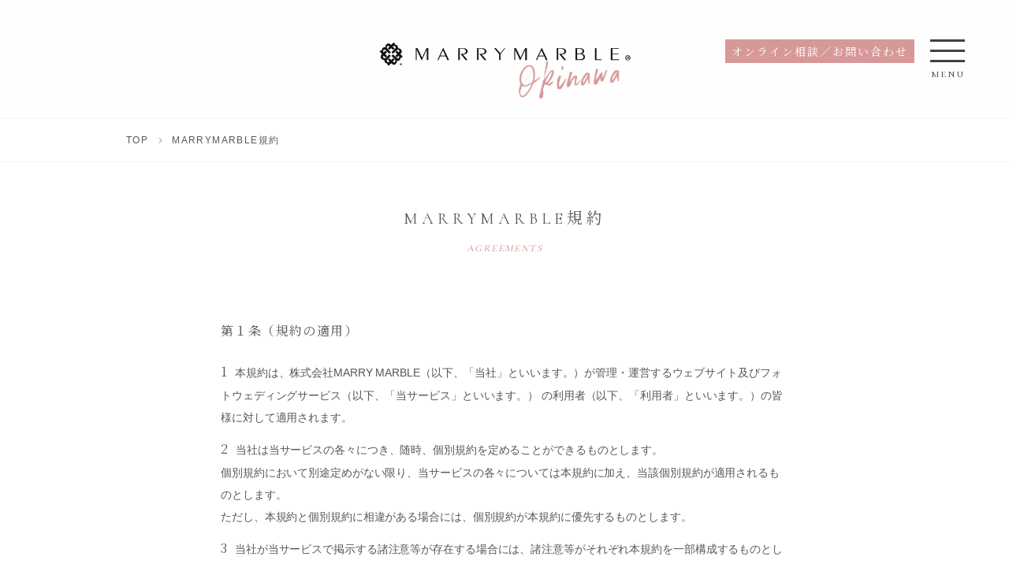

--- FILE ---
content_type: text/html; charset=UTF-8
request_url: https://marble-resortwedding.jp/agreements
body_size: 19050
content:
<!DOCTYPE html>
<html dir="ltr" lang="ja" prefix="og: https://ogp.me/ns#" class="no-js">
<head>
	<meta charset="UTF-8">
	<meta name="viewport" content="width=device-width,initial-scale=1.0,minimum-scale=1.0,maximum-scale=1.0,user-scalable=no">
	
	<title>MARRYMARBLE規約 - マリーマーブルのリゾートウェディングマリーマーブルのリゾートウェディング</title>
	
	<meta name="description" content="MARRYMARBLE規約 - マリーマーブルのリゾートウェディング世界ナンバーワンのリゾートウェディングを紹介">
	
	<meta name="keywords" content="結婚式,沖縄,フォトウェディング,">
	
		<!-- OGP -->
		<meta property="og:title" content="MARRYMARBLE規約 - マリーマーブルのリゾートウェディングマリーマーブルのリゾートウェディング">
		<meta property="og:type" content="article">
		<meta property="og:url" content="https://marble-resortwedding.jp/agreements">
		<meta property="og:site_name" content="マリーマーブルのリゾートウェディング">
		<meta property="og:description" content="">
		<meta property="og:locale" content="ja_JP">
				<meta name="twitter:card" content="summary">
		<meta name="twitter:title" content="MARRYMARBLE規約 - マリーマーブルのリゾートウェディングマリーマーブルのリゾートウェディング">
		<meta name="twitter:description" content="">
		<link href="https://marble-resortwedding.jp/agreements">
		<!-- FAVICON -->
		<!-- CSS -->
		<link rel="stylesheet" type="text/css" href="https://marble-resortwedding.jp/resortwp/wp-content/themes/marry-marble/style.css?ver202506" media="all" />
		<link href="https://fonts.googleapis.com/css?family=Cormorant+SC%7CNoto+Serif+JP" rel="stylesheet">
		<link rel='stylesheet' id='sb_instagram_styles-css'  href='https://marble-resortwedding.jp/resortwp/wp-content/plugins/instagram-feed/css/sb-instagram-2-2.min.css' type='text/css' media='all' />
                
                
		<style type="text/css">
		#sbi_mod_link, #sbi_mod_error{ display: block !important; width: 100%; float: left; box-sizing: border-box; }
		</style>

		<!-- ANALYTICS -->
		<script async src="https://www.googletagmanager.com/gtag/js?id=UA-139871352-1"></script>
		<script>
		  window.dataLayer = window.dataLayer || [];
		  function gtag(){dataLayer.push(arguments);}
		  gtag('js', new Date());

		  gtag('config', 'UA-139871352-1');
		</script>

        
                <!-- Google Tag Manager -->
        <script>(function(w,d,s,l,i){w[l]=w[l]||[];w[l].push({'gtm.start':
        new Date().getTime(),event:'gtm.js'});var f=d.getElementsByTagName(s)[0],
        j=d.createElement(s),dl=l!='dataLayer'?'&l='+l:'';j.async=true;j.src=
        'https://www.googletagmanager.com/gtm.js?id='+i+dl;f.parentNode.insertBefore(j,f);
        })(window,document,'script','dataLayer','GTM-PKVQFBGS');</script>
        <!-- End Google Tag Manager -->

        <!-- Google Tag Manager -->
        <script>(function(w,d,s,l,i){w[l]=w[l]||[];w[l].push({'gtm.start':
        new Date().getTime(),event:'gtm.js'});var f=d.getElementsByTagName(s)[0],
        j=d.createElement(s),dl=l!='dataLayer'?'&l='+l:'';j.async=true;j.src=
        'https://www.googletagmanager.com/gtm.js?id='+i+dl;f.parentNode.insertBefore(j,f);
        })(window,document,'script','dataLayer','GTM-TTSR8PG6');</script>
        <!-- End Google Tag Manager -->

        </head>

<body>
<!-- Google Tag Manager (noscript) -->
<noscript><iframe src="https://www.googletagmanager.com/ns.html?id=GTM-PKVQFBGS"
height="0" width="0" style="display:none;visibility:hidden"></iframe></noscript>
<!-- End Google Tag Manager (noscript) -->

<!-- Google Tag Manager (noscript) -->
<noscript><iframe src="https://www.googletagmanager.com/ns.html?id=GTM-TTSR8PG6"
height="0" width="0" style="display:none;visibility:hidden"></iframe></noscript>
<!-- End Google Tag Manager (noscript) -->

<header id="header">
  <h1 class="logo">
        <a href="https://marble-resortwedding.jp/okinawa/"><img src="https://marble-resortwedding.jp/resortwp/wp-content/themes/marry-marble/img/logo.png" alt="沖縄のフォトウェディグと砂浜結婚式はマリーマーブル"></a>
    <p><img src="https://marble-resortwedding.jp/resortwp/wp-content/themes/marry-marble/img/logo-okinawa.png" alt="沖縄"></p>
      </h1>

  <div class="menu--wrap gen_menu">
    <div class="btn-wrap">
      <div class="btn pink"><a href="https://marble-resortwedding.jp/contact/" onclick="ga('send','event','button','click','contact', 1);">オンライン相談／お問い合わせ</a></div>
    </div>

    <div class="spnav">
      <div class="action--spnavopen openbutton">
        <span class="icn--open"></span>
        <p>menu</p>
      </div>
    </div>
  </div>
</header>

<div class="spnav--open">
  <section>
        <h1 class="logo"><a href="/okinawa/"><img src="https://marble-resortwedding.jp/resortwp/wp-content/themes/marry-marble/img/logo.png" alt="沖縄のフォトウェディグと砂浜結婚式はマリーマーブル"></a></h1>
    
        <ul class="nav">
      <li><a href="https://marble-resortwedding.jp/concept/">コンセプト（MARRY MARBLEの強み）</a></li>
      <li><a href="https://marble-resortwedding.jp/plan/plancat/okinawa/">プラン</a></li>
      <li><a href="https://marble-resortwedding.jp/option/">オプション</a></li>
      <li><a href="https://marble-resortwedding.jp/photogallery/">フォトギャラリー</a></li>
      <li><a href="https://marble-resortwedding.jp/dress/">衣装</a></li>
      <li><a href="https://marble-resortwedding.jp/staff/">スタッフ紹介</a></li>
      <li><a href="https://marble-resortwedding.jp/flow/">撮影までの流れ</a></li>
      <li><a href="https://marble-resortwedding.jp/okinawa/okinawa-access/">アクセス</a></li>
      <li><a href="https://marble-resortwedding.jp/okinawa/okinawa-wedding/">スタッフコラム</a></li>
      <li><a href="https://marble-resortwedding.jp/okinawa/faq/">Q&amp;A</a></li>
      <li><a href="https://marble-resortwedding.jp/inbound/">沖繩旅拍婚紗/週年婚紗</a></li>
    </ul>

    <ul class="nav kugiri">
      <li><a href="https://marble-resortwedding.jp/news/">お知らせ</a></li>
      <li><a href="https://marble-resortwedding.jp/privacy/">個人情報保護方針</a></li>
      <li><a href="https://marble-resortwedding.jp/legal-Notice/">特定商取引法に基づく表記</a></li>
    </ul>
    
        <div class="spnav--ftr">
      <div class="btn"><a href="https://marble-resortwedding.jp/contact/" onclick="ga('send','event','button','click','contact', 1);">オンライン相談／お問い合わせ</a></div>
      <div class="btn"><a href="https://marble-resortwedding.jp/mitsumori/" onclick="ga('send','event','button','click','mitsumori', 1);"><i class="icon-yen"></i>お見積依頼</a></div>
      <div class="btn"><a href="https://mrw-okinawa.resv.jp/reserve/calendar.php?x=1697613565" onclick="ga('send','event','button','click','contact', 1);" target="_blank">予約する</a></div>
    </div>
    
    <div class="action--spnavclose closebutton"><span class="icn--close"></span></div>
  </section>
</div>


<div id="breadcrumbs" class="" ><ul><li class="breadcrumb_top"><a href="https://marble-resortwedding.jp"><span>TOP</span></a></li>

		<li>MARRYMARBLE規約</li>
</ul></div>


<div class="module--content">
  <div class="module--wrap pages agreements">
		<div class="ttl"><h2>MARRYMARBLE規約</h2><span class="en">agreements</span></div>


	
	
<div class="page">
<h3>第１条（規約の適用）</h3>
	<p><span>1</span>本規約は、株式会社MARRY MARBLE（以下、「当社」といいます。）が管理・運営するウェブサイト及びフォトウェディングサービス（以下、「当サービス」といいます。）
		の利用者（以下、「利用者」といいます。）の皆様に対して適用されます。</p>
	<p><span>2</span>当社は当サービスの各々につき、随時、個別規約を定めることができるものとします。<br>
	個別規約において別途定めがない限り、当サービスの各々については本規約に加え、当該個別規約が適用されるものとします。<br>
	ただし、本規約と個別規約に相違がある場合には、個別規約が本規約に優先するものとします。</p>
	<p><span>3</span>当社が当サービスで掲示する諸注意等が存在する場合には、諸注意等がそれぞれ本規約を一部構成するものとします。</p>
	<p><span>4</span>当社は、利用者が当サービスを利用したことをもって本規約に同意したものとみなします。</p>


<h3>第２条（当社からの通知）</h3>
	<p><span>1</span>当社は、当サービスへの掲示その他当社が適当と判断する方法・範囲で、利用者への通知を行うものとします。</p>
	<p><span>2</span>前項に定める通知は、当社が当該通知の内容を当サービスに掲示した時点から効力を有するものとします。<br>また、前項に定める通知を電子メール配信等により実施した場合には、当該通知を利用者に配信した時点から効力を有するものとします。</p>

<h3>第３条（当サービスの中止・停止・変更・廃止）</h3>
 <p class="mb15">当社は次の各号に該当する場合には利用者へ事前の通知や承諾なしに、当サービスの一時的な運用の中止・停止・変更・廃止を行う場合があります。</p>

	<p class="m-30">① 当サービス運用のためのシステム・機材・通信回線等について、定期保守・点検・更新などの必要性のある場合。<br>
		② 突発的な天災・事変その他非常事態が発生した場合、又はそのおそれがある場合。<br>
		③ その他不測の事態により、当サービスの運用が困難と当社が判断した場合。</p>

<h3>第４条（個人情報の取扱い）</h3>
<p>当サービスの利用に際して利用者から取得した氏名、メールアドレス、住所、電話番号等の個人情報は、別途定める「プライバシーポリシー」に則り取り扱われます。</p>

<h3>第５条（著作権）</h3>
<p>当サービスで提供されているコンテンツ（文章、画像、映像、音声、プログラム等）の著作権は、当社又は当社にその利用を認めた権利者に帰属しています。<br>
	利用者個人で利用する場合を除き、他のWebサイトや印刷媒体、及びその他の記録媒体等において、複製、改変、及び翻訳などをすることはできません。<br>
その他著作権法で認められている範囲を超えて、当サービス等で提供されているコンテンツを当社の事前の書面による承諾なく使用することはできません。</p>

<h3>第６条（禁止行為）</h3>
<p class="mb15">利用者は、当サービスの利用に際し、以下の行為を行ってはならないものとします。禁止行為を行った場合、当社は利用者の以後の利用を禁止する場合があります。</p>
	<p class="m-30">① 当サービスにより提供される情報を改ざん、消去する行為。<br>② 当社又は第三者に対し、不利益を及ぼす行為。<br>
	③ 当社又は第三者の著作権、肖像権、その他の知的財産権を侵害する行為。<br>④ 当社又は第三者を誹謗中傷し、その名誉若しくは信用を毀損する行為。<br>
	⑤ 手段を問わず、当サービスの運営を妨害する行為。<br>⑥ 犯罪行為若しくは犯罪行為に結びつく行為。<br>⑦第三者になりすまして当サービスを利用する行為。<br>
	⑧ 当サービスの内容を無断で転載・複写・蓄積又は転送する行為。<br>⑨ 公序良俗、法律、その他モラルに反する行為。<br>⑩ 当サービスにより提供される情報を無断で商用に利用する行為。<br>
	⑪ その他、当サービスにおいて当社が不適切と判断する行為。
</p>

<h3>第７条（免責事項）</h3>
	<p><span>1</span>当社は企業情報などの第三者に関する情報、広告、又はその他第三者から提供される情報の正確性及び信頼性について保証するものではありません。また利用者が当サービスの提供情報を利用することによって生じる損害などについては一切責任を負いません。</p>
	<p><span>2</span>当サービスの何らかの不具合及び第３条に定める当サービスの中止・停止・変更・廃止により、利用者又は第三者に生じた損害については、当社に故意又は重過失がある場合を除き、何ら責任を負わないものとします。</p>
	<p><span>3</span>当サイトから、又は当サイトへリンクを張っている第三者のサイトの内容は、当社の管理下にあるものではありません。それらをご利用になったことにより、生じたいかなる損害についても当社は責任を負いません。</p>
	<p><span>4</span>当社は、迷惑メール設定やネットワーク環境等、利用者の都合により当社からの連絡を受けられない場合、原因を問わず一切の責任を負わないものとします。</p>
	<p><span>5</span>当社では、電子メールのウイルス感染を防ぐ為に適切な事前措置を講じておりますが、当社が送信する電子メール及び添付ファイルを開けた事によって発生する損害に対し、一切の責任を負わないものとします。</p>


<h3 id="n8">第８条（キャンセル料）</h3>
<p>当サービスをお客様のご都合でキャンセル又は日程変更をされる場合は、理由の如何に問わず、以下の規定に従いキャンセル料をいただきます。</p>
<h4>キャンセルの場合</h4>
	<p class="m-30">① 契約成立日から撮影日の45日前までのキャンセルの場合：無料<br>
	② 撮影日の44日前から30日前までの間のキャンセルの場合：代金の30％<br>
	③ 撮影日の29日前から15日前までの間のキャンセルの場合：代金の50％<br>
	④ 撮影日の14日前から２日前までの間のキャンセルの場合：代金の70%<br>
	⑤ 撮影日当日のキャンセルの場合：代金の100％</p>

	<h4>日程変更の場合</h4>
	<p class="m-30">① 契約成立日から撮影日の45日前までの変更の場合：無料<br>
		② 撮影日の44日前から30日前までの間の変更の場合：代金の10％<br>
		③ 撮影日の29日前から前日までの間の変更の場合：代金の30％<br>
		④ 撮影日の前日及び当日の変更の場合：代金の100％</p>


<h3>第９条（損害賠償）</h3>
<p>利用者が本規約に反した行為又は不正若しくは違法に当サービスを利用することにより、当社に損害を与えた場合、逸失利益及び機会損失ならびに間接的、付随的、派生的損害その他一切の損害を賠償していただきます。<br>
	但し、利用者が不可抗力（利用者に一切の過失がなく、かつ他に代替手段が存在しないことを当社が認めた場合に限る）により本契約の義務を履行できない場合は免責され。</p>


<h3>第10条（規約の変更）</h3>
	<p><span>1</span>当社は、利用者への事前の通知や承諾なしに本規約を変更（追加・削除を含みます。以下同様です。）することがあります。</p>
	<p><span>2</span>本規約が変更された場合、当該変更箇所は変更時点以降に当サービスを利用される利用者にのみ適用されます。</p>
	<p><span>3</span>		当社は、本規約及び個別規約の変更により利用者が被った損害につき一切の責任を負いかねます。</p>

<h3>第11条（準拠法）</h3>
	<p>本規約の準拠法は日本法とし、本規約に関する当社と利用者の間の一切の紛争は、大阪地方裁判所及び大阪簡易裁判所を排他的かつ専属的な第一審の合意管轄裁判所とします。</p>

<h3>第１2条（附則）</h3>
令和元年5月15日制定
</div>


	</div>
</div>

<footer>
  <div class="logo-ftr"><a href="https://marble-resortwedding.jp"><img src="https://marble-resortwedding.jp/resortwp/wp-content/themes/marry-marble/img/logo.png" alt="ロゴ">株式会社マリーマーブル</a></div>
  <ul>
    <li><a href="https://www.marry-marble.com/recruit/#recruit">求人情報(新卒・中途・カメラマン）</a></li>
      </ul>

  <ul>
    <li><a href="https://marble-resortwedding.jp/legal-Notice/">特定商取引法に基づく表記</a></li>
    <li><a href="https://marble-resortwedding.jp/charter/">企業行動憲章</a></li>
    <li><a href="https://marble-resortwedding.jp/privacy/">個人情報保護方針</a></li>
    <li><a href="https://marble-resortwedding.jp/privacy/handle/">個人情報の取扱いについて</a></li>
  </ul>

  <p>Copyright MARRYMARBLE INC. All Rights Reserved.</p>
</footer>

<!-- js-->
<script src="https://marble-resortwedding.jp/resortwp/wp-content/themes/marry-marble/js/jquery-3.1.1.min.js"></script>
<script src="https://marble-resortwedding.jp/resortwp/wp-content/themes/marry-marble/js/jquery.easing.1.3.js"></script>
<script src="https://marble-resortwedding.jp/resortwp/wp-content/themes/marry-marble/js/in-view.min.js"></script>
<script src="https://marble-resortwedding.jp/resortwp/wp-content/themes/marry-marble/js/ofi.min.js"></script>
<script src="https://marble-resortwedding.jp/resortwp/wp-content/themes/marry-marble/js/slick.min.js"></script>
<script src="https://marble-resortwedding.jp/resortwp/wp-content/themes/marry-marble/js/functions.js"></script>

<script type='text/javascript' src='https://marble-resortwedding.jp/resortwp/wp-content/plugins/instashow-lite/assets/instashow-lite/dist/jquery.instashow-lite.packaged.js'></script>
<!-- Instagram Feed JS -->



<script type="text/javascript">
  var sbiajaxurl = "https://marble-resortwedding.jp/resortwp/wp-admin/admin-ajax.php";
</script>
<script type='text/javascript'>
  /* <![CDATA[ */
  var sb_instagram_js_options = {"font_method":"svg","resized_url":"https:\/\/marble-resortwedding.jp\/resortwp\/wp-content\/uploads\/sb-instagram-feed-images\/","placeholder":"https:\/\/marble-resortwedding.jp\/resortwp\/wp-content\/plugins\/instagram-feed\/img\/placeholder.png"};
  /* ]]> */
</script>
<script type='text/javascript' src='https://marble-resortwedding.jp/resortwp/wp-content/plugins/instagram-feed/js/sb-instagram-2-2.min.js'></script>


</body>
</html>
